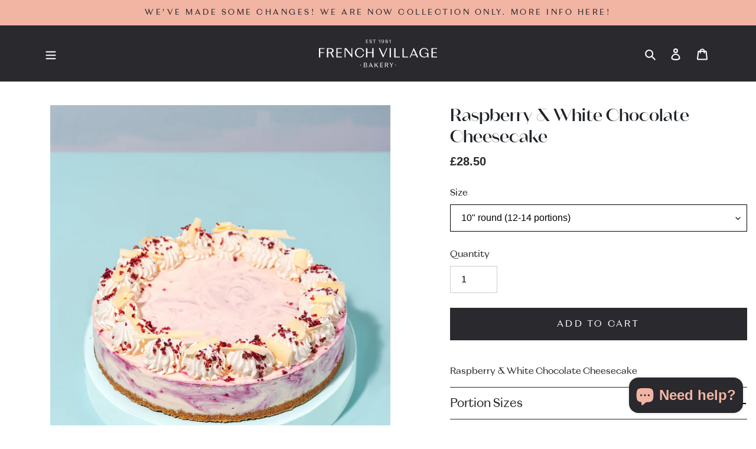

--- FILE ---
content_type: text/css
request_url: https://frenchvillage.com/cdn/shop/t/27/assets/webfonts.css?v=56236327672520511981671626695
body_size: 126
content:
@import"//hello.myfonts.net/count/3a4d43";/**
 * @license
 * MyFonts Webfont Build ID 3820867, 2019-10-08T10:52:46-0400
 *
 * The fonts listed in this notice are subject to the End User License
 * Agreement(s) entered into by the website owner. All other parties are
 * explicitly restricted from using the Licensed /webfonts(s).
 *
 * You may obtain a valid license at the URLs below.
 *
 * Webfont: Magnat-PosterLight by Rene Bieder
 * URL: https://www.myfonts.com/fonts/rene-bieder/magnat/poster-light/
 *
 * Webfont: Magnat-PosterLightItalic by Rene Bieder
 * URL: https://www.myfonts.com/fonts/rene-bieder/magnat/poster-light-italic/
 *
 * Webfont: Magnat-PosterRegular by Rene Bieder
 * URL: https://www.myfonts.com/fonts/rene-bieder/magnat/poster-regular/
 *
 * Webfont: Magnat-PosterRegularItalic by Rene Bieder
 * URL: https://www.myfonts.com/fonts/rene-bieder/magnat/poster-regular-italic/
 *
 * Webfont: Magnat-PosterMedium by Rene Bieder
 * URL: https://www.myfonts.com/fonts/rene-bieder/magnat/poster-medium/
 *
 * Webfont: Magnat-PosterMediumItalic by Rene Bieder
 * URL: https://www.myfonts.com/fonts/rene-bieder/magnat/poster-medium-italic/
 *
 * Webfont: Magnat-PosterSemiBold by Rene Bieder
 * URL: https://www.myfonts.com/fonts/rene-bieder/magnat/poster-semibold/
 *
 * Webfont: Magnat-PosterSemiBoldItalic by Rene Bieder
 * URL: https://www.myfonts.com/fonts/rene-bieder/magnat/poster-semibold-italic/
 *
 * Webfont: Magnat-PosterBold by Rene Bieder
 * URL: https://www.myfonts.com/fonts/rene-bieder/magnat/poster-bold/
 *
 * Webfont: Magnat-PosterBoldItalic by Rene Bieder
 * URL: https://www.myfonts.com/fonts/rene-bieder/magnat/poster-bold-italic/
 *
 * Webfont: Magnat-PosterExtraBold by Rene Bieder
 * URL: https://www.myfonts.com/fonts/rene-bieder/magnat/poster-extrabold/
 *
 * Webfont: Magnat-PosterExtraBoldItalic by Rene Bieder
 * URL: https://www.myfonts.com/fonts/rene-bieder/magnat/poster-extrabold-italic/
 *
 * Webfont: Magnat-HeadLight by Rene Bieder
 * URL: https://www.myfonts.com/fonts/rene-bieder/magnat/head-light/
 *
 * Webfont: Magnat-HeadLightItalic by Rene Bieder
 * URL: https://www.myfonts.com/fonts/rene-bieder/magnat/head-light-italic/
 *
 * Webfont: Magnat-HeadRegular by Rene Bieder
 * URL: https://www.myfonts.com/fonts/rene-bieder/magnat/head-regular/
 *
 * Webfont: Magnat-HeadRegularItalic by Rene Bieder
 * URL: https://www.myfonts.com/fonts/rene-bieder/magnat/head-regular-italic/
 *
 * Webfont: Magnat-HeadMedium by Rene Bieder
 * URL: https://www.myfonts.com/fonts/rene-bieder/magnat/head-medium/
 *
 * Webfont: Magnat-HeadMediumItalic by Rene Bieder
 * URL: https://www.myfonts.com/fonts/rene-bieder/magnat/head-medium-italic/
 *
 * Webfont: Magnat-HeadSemiBold by Rene Bieder
 * URL: https://www.myfonts.com/fonts/rene-bieder/magnat/head-semibold/
 *
 * Webfont: Magnat-HeadSemiBoldItalic by Rene Bieder
 * URL: https://www.myfonts.com/fonts/rene-bieder/magnat/head-semibold-italic/
 *
 * Webfont: Magnat-HeadBold by Rene Bieder
 * URL: https://www.myfonts.com/fonts/rene-bieder/magnat/head-bold/
 *
 * Webfont: Magnat-HeadBoldItalic by Rene Bieder
 * URL: https://www.myfonts.com/fonts/rene-bieder/magnat/head-bold-italic/
 *
 * Webfont: Magnat-HeadExtraBold by Rene Bieder
 * URL: https://www.myfonts.com/fonts/rene-bieder/magnat/head-extrabold/
 *
 * Webfont: Magnat-HeadExtraBoldItalic by Rene Bieder
 * URL: https://www.myfonts.com/fonts/rene-bieder/magnat/head-extrabold-italic/
 *
 * Webfont: Magnat-TextLight by Rene Bieder
 * URL: https://www.myfonts.com/fonts/rene-bieder/magnat/text-light/
 *
 * Webfont: Magnat-TextLightItalic by Rene Bieder
 * URL: https://www.myfonts.com/fonts/rene-bieder/magnat/text-light-italic/
 *
 * Webfont: Magnat-TextRegular by Rene Bieder
 * URL: https://www.myfonts.com/fonts/rene-bieder/magnat/text-regular/
 *
 * Webfont: Magnat-TextRegularItalic by Rene Bieder
 * URL: https://www.myfonts.com/fonts/rene-bieder/magnat/text-regular-italic/
 *
 * Webfont: Magnat-TextMedium by Rene Bieder
 * URL: https://www.myfonts.com/fonts/rene-bieder/magnat/text-medium/
 *
 * Webfont: Magnat-TextMediumItalic by Rene Bieder
 * URL: https://www.myfonts.com/fonts/rene-bieder/magnat/text-medium-italic/
 *
 * Webfont: Magnat-TextSemiBold by Rene Bieder
 * URL: https://www.myfonts.com/fonts/rene-bieder/magnat/text-semibold/
 *
 * Webfont: Magnat-TextSemiBoldItalic by Rene Bieder
 * URL: https://www.myfonts.com/fonts/rene-bieder/magnat/text-semibold-italic/
 *
 * Webfont: Magnat-TextBold by Rene Bieder
 * URL: https://www.myfonts.com/fonts/rene-bieder/magnat/text-bold/
 *
 * Webfont: Magnat-TextBoldItalic by Rene Bieder
 * URL: https://www.myfonts.com/fonts/rene-bieder/magnat/text-bold-italic/
 *
 * Webfont: Magnat-TextExtraBold by Rene Bieder
 * URL: https://www.myfonts.com/fonts/rene-bieder/magnat/text-extra-bold/
 *
 * Webfont: Magnat-TextExtraBoldItalic by Rene Bieder
 * URL: https://www.myfonts.com/fonts/rene-bieder/magnat/text-extrabold-italic/
 *
 *
 * License: https://www.myfonts.com/viewlicense?type=web&buildid=3820867
 * Licensed pageviews: 10,000
 * /webfonts copyright: Copyright © 2019 by Rene Bieder. All rights reserved.
 *
 * © 2019 MyFonts Inc
*/@font-face{font-family:Magnat-TextRegular;src:url(3A4D43_1A_0.eot);src:url(3A4D43_1A_0.eot?#iefix) format("embedded-opentype"),url(3A4D43_1A_0.woff2) format("woff2"),url(3A4D43_1A_0.woff) format("woff"),url(3A4D43_1A_0.ttf) format("truetype")}@font-face{font-family:Magnat-TextRegularItalic;src:url(3A4D43_1B_0.eot);src:url(3A4D43_1B_0.eot?#iefix) format("embedded-opentype"),url(3A4D43_1B_0.woff2) format("woff2"),url(3A4D43_1B_0.woff) format("woff"),url(3A4D43_1B_0.ttf) format("truetype")}@font-face{font-family:Magnat-PosterMedium;src:url(3A4D43_4_0.eot);src:url(3A4D43_4_0.eot?#iefix) format("embedded-opentype"),url(3A4D43_4_0.woff2) format("woff2"),url(3A4D43_4_0.woff) format("woff"),url(3A4D43_4_0.ttf) format("truetype")}@font-face{font-family:Magnat-PosterSemiBold;src:url(3A4D43_6_0.eot);src:url(3A4D43_6_0.eot?#iefix) format("embedded-opentype"),url(3A4D43_6_0.woff2) format("woff2"),url(3A4D43_6_0.woff) format("woff"),url(3A4D43_6_0.ttf) format("truetype")}@font-face{font-family:Magnat-TextLight;src:url(3A4D43_18_0.eot);src:url(3A4D43_18_0.eot?#iefix) format("embedded-opentype"),url(3A4D43_18_0.woff2) format("woff2"),url(3A4D43_18_0.woff) format("woff"),url(3A4D43_18_0.ttf) format("truetype")}@font-face{font-family:Magnat-TextSemiBold;src:url(3A4D43_1E_0.eot);src:url(3A4D43_1E_0.eot?#iefix) format("embedded-opentype"),url(3A4D43_1E_0.woff2) format("woff2"),url(3A4D43_1E_0.woff) format("woff"),url(3A4D43_1E_0.ttf) format("truetype")}
/*# sourceMappingURL=/cdn/shop/t/27/assets/webfonts.css.map?v=56236327672520511981671626695 */


--- FILE ---
content_type: text/css
request_url: https://frenchvillage.com/cdn/shop/t/27/assets/fv-custom.scss.css?v=59464674120269139391671626695
body_size: 3475
content:
.bg-deep-navy{background-color:#29292e}.bg-french-white{background-color:#dedbd6}.bg-salmon-pink{background-color:#f2b5a3}.bg-rouge{background-color:#b53840}h1,.h1,h2,.h2,h3,.h3,.largeHeading,.mediumHeading,.smallHeading{font-family:Magnat-PosterMedium}.h4,h4,h5,.h5{font-family:Magnat-TextRegular}.h1,.largeHeading{font-size:42px;line-height:42px}@media (min-width: 768px){.h1,.largeHeading{font-size:52px;line-height:62px}}@media (min-width: 1024px){.h1,.largeHeading{font-size:62px;line-height:72px}}.h2,.mediumHeading{font-size:18px;line-height:28px}@media (min-width: 768px){.h2,.mediumHeading{font-size:42px;line-height:52px}}@media (min-width: 1024px){.h2,.mediumHeading{font-size:52px;line-height:62px}}p,ul,ol,a{font-family:Magnat-TextRegular}i{font-family:Magnat-TextRegularItalic}strong,b{font-family:Magnat-TextSemiBold}.announcement-bar__message{background-color:#f2b5a3;text-transform:uppercase;letter-spacing:.25em;font-size:12px;color:#29292e}@media (min-width: 768px){.announcement-bar__message{font-size:14px}}.announcement-bar__message.custom{display:none!important}#shopify-section-header{background:#29292e}.fixed-header{background:#29292e;position:fixed;z-index:99999;display:block;width:100%;top:0;left:0;right:0}.site-header{background:transparent;color:#fff;font-family:Magnat-TextRegular;border-bottom:none;padding-top:10px!important;padding-bottom:10px!important}.site-header .btn--link,.site-header a{color:#fff;font-family:Magnat-TextRegular}.site-header .row{width:100%;margin:0 auto!important}.site-header .site-header__logo{padding-left:0;margin:0 auto}.site-header .site-header__logo-link{background-image:url(fv-logo-bakery.svg);background-size:100%;background-position:center center;background-repeat:no-repeat;width:145px;height:40px;display:block;margin:0 auto}@media (min-width: 768px){.site-header .site-header__logo-link{width:200px;height:75px}}.site-header .container{max-width:1200px;padding-left:0;padding-right:0}@media (max-width: 767px){.site-header .container{padding-left:10px;padding-right:10px}}.site-header.logo--center .col{padding-left:0;padding-right:0}.site-header__mobile-nav{background:transparent}.site-header__menu{display:inline-block!important}.site-header__search-toggle{display:inline-block}.btn--link,button{outline:none!important}.hide-sm{display:inline-block}@media (max-width: 767px){.hide-sm{display:none}}.mobile-csutomerACC{display:block}.mobile-csutomerACC a{padding:0;color:#fff;text-transform:uppercase;letter-spacing:.25em}@media (min-width: 768px){.mobile-csutomerACC{display:none}}.mobile-nav-wrapper{background:#28282d80;height:100%;z-index:99999;border-bottom:none!important;position:fixed;top:58px}@media (min-width: 768px){.mobile-nav-wrapper{top:43px}}.mobile-nav-wrapper ul{background:#29292e;height:100%;border-top:.01em solid rgba(221,218,213,.5)!important;border-bottom:none}@media (min-width: 768px){.mobile-nav-wrapper ul{width:40%;max-width:560px}}.mobile-nav-wrapper ul li{padding:15px 20px;border-bottom:.01em solid rgba(221,218,213,.5)!important}@media (min-width: 768px){.mobile-nav-wrapper ul li{padding:15px 30px}}@media (min-width: 1441px){.mobile-nav-wrapper ul li{padding:15px 75px}}@media (min-width: 1600px){.mobile-nav-wrapper ul li{padding:20px 75px}}.mobile-nav-wrapper ul li ul{width:100%;max-width:560px}.mobile-nav-wrapper ul li ul li{padding:0!important}.mobile-nav-wrapper.active{top:0!important}.mobile-nav__item .icon{color:#fff}.mobile-nav__link,.mobile-nav__label{color:#dedbd6;font-family:Magnat-TextRegular;text-transform:uppercase;width:100%;letter-spacing:.1em;font-size:12px;line-height:20px;display:block;text-decoration:none!important;cursor:pointer;padding:0;border-bottom:none!important}@media (min-width: 768px){.mobile-nav__link,.mobile-nav__label{font-size:13px;line-height:15px}}.mobile-nav__link:hover,.mobile-nav__label:hover,.mobile-nav__link--active,.mobile-nav__link--active .mobile-nav__label{color:#f2b5a3}.mobile-nav__label{border-bottom:none!important}.mobile-nav__social{display:flex;color:#f2b5a3;font-family:Magnat-TextRegular;text-transform:uppercase;width:100%;letter-spacing:.1em;font-size:12px;line-height:20px;text-decoration:none!important;cursor:pointer;padding:0}@media (min-width: 768px){.mobile-nav__social{font-size:14px;line-height:20px}}@media (min-width: 1441px){.mobile-nav__social{letter-spacing:.25em;font-size:16px;line-height:25px}}.mobile-nav__social .follow-us{padding-top:2px;margin-right:10px}.mobile-nav__social a{color:#f2b5a3;display:inline-block;vertical-align:middle;margin-right:5px}.border-top{border-top:.01em solid rgba(221,218,213,.5)!important}.border-bottom{border-bottom:.01em solid rgba(221,218,213,.5)!important}.page-container{transform:translateZ(0)!important}@media (max-width: 767px){.footer{text-align:center}}.site-footer{background-color:#fff!important;padding-top:40px!important;padding-bottom:40px!important;margin:0 auto;display:block;border-top:1px solid #dedbd5}@media (max-width: 767px){.site-footer{margin-top:50px;text-align:center}.site-footer .site-footer__rte{margin-bottom:20px}}.site-footer .h4{display:none!important;visibility:hidden!important}.site-footer p{margin-bottom:0;font-size:20px;line-height:53px}.footer{background:#29292e!important;color:#fff;font-family:Magnat-TextRegular}.footer .btn--link,.footer a,.footer p{color:#fff!important;font-family:Magnat-TextRegular}.footer--links{margin:0 0 30px;padding:0;list-style:none}.footer--links li{padding:5px 0}.footer--links a{font-family:Magnat-TextRegular;color:#fff;font-size:16px!important;line-height:21px;display:inline-block;text-decoration:none;border-bottom:solid 1px transparent;transition:all .3s ease-in-out}.footer--links a:hover,.footer--links a:focus,.footer--links a:active{border-bottom:.01em solid rgba(221,218,213,.5)!important}.footer--gutter,.footer--main,.footer--copyright{padding-top:30px;padding-bottom:30px;font-size:18px;border-bottom:.01em solid rgba(221,218,213,.5)!important}.footer--payment-icons{background-color:#fff;padding-top:30px;padding-bottom:30px}.footer--payment-icons .payment-icons{padding:0;margin:0}.footer--payment-icons ul{margin:0;padding:0;list-style:none;display:flex;justify-content:center}@media (min-width: 768px){.footer--payment-icons ul{justify-content:flex-end}}.footer--payment-icons ul li{display:inline-block;vertical-align:middle}.footer--payment-icons ul li a{padding:0 10px;font-size:14px;line-height:21px;text-decoration:none;border-bottom:solid 1px transparent;transition:all .3s ease-in-out}.footer--payment-icons ul li a:hover,.footer--payment-icons ul li a:focus,.footer--payment-icons ul li a:active{border-color:#fff}.footer--payment-icons ul .fab{font-size:60px;color:#000}@media (min-width: 768px){.footer--payment-icons .payment-icon{width:50px;text-align:right}}.websiteby p,.websiteby a{color:#29292e;font-size:13px}.footer--title{font-family:Magnat-TextRegular;color:#fff;margin-bottom:35px;font-size:25px;display:block}.footer--locations{font-size:18px}@media (max-width: 767px){.footer--locations{font-size:16px;margin-bottom:30px!important;display:block}}.site-footer__payment-icons{margin-bottom:0!important}.sml-links{margin:0;padding:0}.sml-links li{display:inline-block;vertical-align:middle;margin-left:20px}.sml-links li:first-of-type{margin-left:0}.sml-links a{font-family:Magnat-TextRegular;color:#fff;font-size:16px!important;line-height:21px;display:inline-block;text-decoration:none;border-bottom:solid 1px transparent;transition:all .3s ease-in-out}.sml-links a:hover,.sml-links a:focus,.sml-links a:active{border-bottom:.01em solid rgba(221,218,213,.5)!important}.hero .mega-title,.hero .mega-subtitle{color:#fff}@media (max-width: 767px){.hero .mega-subtitle{font-size:20px}}.btn,.btn.hero__btn,button.shopify-payment-button,.shopify-payment-button__button--unbranded{font-family:Magnat-TextRegular;text-transform:uppercase;padding:12px 30px;display:inline-block;text-align:center;border-radius:0;letter-spacing:.2em;font-size:14px;line-height:23px;border:solid 1px #29292e;transition:all .3s ease-in-out;background-color:#29292e;color:#fff}@media (min-width: 768px){.btn,.btn.hero__btn,button.shopify-payment-button,.shopify-payment-button__button--unbranded{font-size:16px;line-height:23px;padding:15px 35px}}.btn:hover,.btn.hero__btn:hover,button.shopify-payment-button:hover,.shopify-payment-button__button--unbranded:hover{background-color:#fff;color:#29292e;border:solid 1px #29292e!important}.btn.hero__btn:hover{background-color:#fff;color:#29292e;border:solid 1px white!important}@media (max-width: 767px){.btn.hero__btn{padding:12px 30px;font-size:14px}}.btn--share{padding:0;border:none;background-color:transparent!important;color:#29292e;font-size:14px;letter-spacing:0;text-transform:none;margin-right:10px;margin-bottom:0}.btn--share:hover{border:transparent!important}#Collection{margin-bottom:30px}@media (min-width: 768px){#Collection{margin-bottom:50px}}.collection-grid .grid__item.small--one-half{padding-bottom:30px}.collection-grid-item__title-wrapper:before{background:transparent}.collection-grid-item__link{color:#29292e!important;text-decoration:none!important;border-bottom:none!important;text-shadow:none!important}.collection-grid-item__link:hover .collection-grid-item__title{transform:translateY(-15px)}.collection-grid-item__title{font-family:Magnat-TextRegular!important;position:relative;color:#29292e!important;text-shadow:none!important;font-size:17px;line-height:30px;margin:0 auto;transform:translateY(10px);transition:transform .3s ease;text-align:center;text-decoration:none!important;border-bottom:none!important;display:block}@media (min-width: 768px){.collection-grid-item__title{transform:translateY(10px);font-size:25px;line-height:32px}}.grid__item{margin-bottom:22px}@media (min-width: 768px){.grid__item{margin-bottom:55px}}.main-content{padding-top:114px;padding-bottom:0;margin-top:43px}@media (min-width: 768px){.main-content{margin-top:43px;padding-top:135px;padding-bottom:0}}.sideMenu h4{text-align:left;margin-bottom:10px;padding-bottom:15px;padding-right:45px;color:#222;border-bottom:1px solid #ddd;font-size:18px;font-weight:600;border-top:none;margin-top:10px;padding-top:10px;border-top:1px solid rgba(0,0,0,0)}.sideMenu h4 a,.sideMenu h4 a:hover{text-decoration:none}.has_mutliple_items h4{border-color:transparent!important;margin-bottom:0!important}.filter-menu{border-bottom:1px solid rgba(0,0,0,0)}.product-card{text-align:center;margin-bottom:0;position:relative}@media (max-width: 767px){.product-card{margin-bottom:0!important}}.product-card .price,.product-card .price--listing,.product-card .price__regular,.product-card .price__sale{align-items:normal!important;font-size:15px;text-decoration:none;outline:none;margin-right:0!important;transform:translateY(3px);transition:transform .8s ease;text-align:center;margin-bottom:0}@media (min-width: 768px){.product-card .price,.product-card .price--listing,.product-card .price__regular,.product-card .price__sale{font-size:20px;transform:translateY(0)}}.product-card .product-card__title{font-size:17px;line-height:20px;margin:0 auto;transform:translateY(0);transition:transform .3s ease;text-align:center;text-decoration:none!important;border-bottom:none!important;display:block}@media (min-width: 1024px){.product-card .product-card__title{transform:translateY(0);font-size:18px;line-height:26px}}.product-card:hover .product-card__title,.product-card:hover .price{transform:translateY(-33px)}.product-card a{text-decoration:none!important}.product-single__title{font-size:25px}@media (min-width: 768px){.product-single__title{font-size:30px}}@media (min-width: 1440px){.product-single__title{font-size:36px}}@media (max-width: 768px){.product-single{margin-top:80px}}.product-recommendations__inner{padding-top:0;padding-bottom:0}.product-recommendations__inner h2{font-family:Magnat-TextRegular!important;text-transform:none;letter-spacing:0}.product-recommendations__inner form{display:none}.larder-page .grid-view-item__image-wrapper{height:250px}@media (max-width: 768px){.larder-page .grid-view-item__image-wrapper{height:auto}}.larder-page .grid-view-item__image-wrapper img{height:250px;object-fit:cover}@media (max-width: 768px){.larder-page .grid-view-item__image-wrapper img{height:auto;object-fit:none}}.larder-page .product-card__title{height:90px}@media (max-width: 768px){.larder-page .product-card__title{height:auto}}.return-link-wrapper{margin:55px auto}.product-form{padding-top:0}.cart-popup-wrapper{top:148px;right:10px}.cart-popup-item__title{font-family:Magnat-TextRegular!important}.cart__footer{float:right;width:100%}.cart-subtotal{margin-bottom:30px}.cart-note__input{min-height:180px}#storePickupApp .checkoutMethodsContainer{margin-bottom:30px}#storePickupApp .checkoutMethodContainer .locations{font-family:Magnat-TextRegular!important;font-size:16px}.footer p.image-credits{font-size:14px;color:#29292e!important}.site-footer__item:first-of-type{padding-left:15px}@media (max-width: 1023px){.site-footer__item:first-of-type{margin-bottom:30px}}.site-footer p{line-height:1.2}@media (min-width: 1024px){.site-footer p{line-height:65px}}@media (max-width: 1023px){.site-footer__item-inner--newsletter{padding-left:15px;padding-right:15px;margin-bottom:30px}}.product-single__description{transition:.3s linear all;border-bottom:solid 1px #29292e}.product-single__description p{display:none;margin-bottom:15px;font-family:Magnat-TextRegular!important}.product-single__description p:first-of-type{display:block!important}.product-single__description h4,.product-single__description h5{margin-top:0!important;margin-bottom:0;padding-top:15px;padding-bottom:15px;border-top:solid 1px #29292e;font-size:21px;line-height:1.1;position:relative;cursor:pointer}.product-single__description h4:after,.product-single__description h5:after{font-family:Montserrat,sans-serif;font-weight:300;position:absolute;right:0;top:10px;content:"+";font-size:30px;color:#000;transition:.3s linear all}.product-single__description .opened:after{transform:rotate(45deg);transition:.3s linear all}.full-width-link{position:relative}.product-card-link{color:#29292e}.product-card:hover .product-card-addtocart-wrapper{display:none}.product-card-addtocart-wrapper{display:none;position:absolute;top:10px;right:0;transition:all .3s ease-in-out}.product-card-addtocart{display:flex;justify-content:center;height:100%;padding:0}.btn-add-to-cart{font-size:11px;padding:10px 15px;line-height:1.2}.product-form__item--submit{max-width:100%;padding:0}@media (max-width: 768px){.product-form__item--submit .btn{padding:10px;font-size:11px}}@media (max-width: 320px){.product-form__item--submit .btn{font-size:12px}}.quantity-selector{width:100%;display:inline-block;text-align:center;border:1px solid black;padding-top:7px;margin-top:20px}.quantity-selector .quantity-container{width:auto;margin:0 auto;text-align:center;display:inline-block}.quantity-selector .button-minus,.quantity-selector .button-plus{width:20px;height:20px;min-height:20px;line-height:0;outline:none;color:#000;background:none;text-align:center;float:left;padding:0;border:none;font-size:20px;margin-top:12px;transition:.3s ease-in-out;cursor:pointer}.quantity-selector .button-minus:hover,.quantity-selector .button-plus:hover{background:none;color:#000;border-radius:100%}.quantity-selector .quantity-field{background:none;appearance:none;-webkit-appearance:none;-moz-appearance:none;border:none;width:100%;float:left;padding:0;margin:0 0 0 15px;font-size:25px;outline:none;text-align:center}@media (max-width: 768px){.quantity-selector .quantity-field{width:50px;margin-left:0}}.product-quanity{width:20%;border-radius:0}#location_117610{display:none!important;visibility:hidden!important;height:0px!important}#location_125635{display:block}#storePickupApp .checkoutMethodContainer.pickup #searchBlock{display:none;visibility:hidden}.container{max-width:1440px!important}.productPage{margin-bottom:50px}@media only screen and (max-width: 749px){.small--one-half{width:100%}.grid__item--collection-template.small--one-half{width:50%}}@media (max-width: 320px){.grid__item--collection-template.small--one-half{width:100%}}.desc_modal,.quick-order-cartlist{top:135px}.desc-modal-content,.modal-content{border-radius:0}#order_items tr{border:none!important}#order_items tr th:nth-child(4){display:none!important}#item_results tr{border:none!important}#item_results tr td:nth-child(4){display:none!important}.orderform-container{display:none!important}#orderformpage{margin-bottom:50px}#orderformpage table,#orderformpage #item_results .pro-title,#order_items td,#order_items th{border:none!important}#order_items tr{border-bottom:1px solid #dedbd5!important}#orderformpage table thead,#orderformpage .descBtn{display:none!important}#orderformpage #item_results .pro-title p{font-size:18px;line-height:1.1}@media only screen and (min-width: 768px){#orderformpage #item_results .pro-title p{max-width:60%;font-size:22px}}.orderitems-multiaddtocart{border:none!important}.current_list-add-to-cart,#orderformpage .qty-form .btn,#orderformpage .qty-box .qtyminus,#orderformpage .qty-box .qtyplus{background-color:#29292e!important}#orderformpage .qty-box .qtyminus,#orderformpage .qty-box .qtyplus,#orderformpage .qty-box .list-product-qty{border-color:#29292e!important}#storePickupApp .checkoutMethodsContainer.default .checkoutMethod{border-radius:0!important}#shopify-section-1587643083688{padding-top:0}@media only screen and (min-width: 768px){#shopify-section-1587643083688{margin-top:-55px}}#shopify-section-1587643083688 .custom-content,#shopify-section-1587643083688 .custom-content .rte-setting.rte{text-align:center!important}#shopify-section-1587643083688 .custom-content a{font-size:25px;line-height:32px;color:#29292e!important;text-decoration:none!important;transition:all .3s ease-in-out}#shopify-section-1587643083688 .custom-content a:hover{border-bottom:none}.cart__submit{width:100%;margin-bottom:15px}@media only screen and (min-width: 768px){.cart__submit{max-width:194px}}.orderitems-multiaddtocart{padding-left:15px;padding-right:15px}#shopify-section-1587643083688 .custom-content a{font-family:Magnat-TextRegular;text-transform:uppercase;padding:12px 30px;display:inline-block;text-align:center;border-radius:0;letter-spacing:.2em;font-size:16px;line-height:23px;border:solid 1px #29292e!important;transition:all .3s ease-in-out;background-color:#29292e;color:#fff!important}#shopify-section-1587643083688 .custom-content a:hover{background-color:#fff;color:#29292e!important}.websiteby{padding-top:30px;display:block;text-align:center;color:#29292e!important}.websiteby a,.websiteby span{font-size:12px;line-height:1.1;color:#29292e!important}.copyright,.sml-links{font-size:14px}.copyright a,.sml-links a{text-decoration:none;transition:all .3s ease-in-out}.copyright a:hover,.copyright a:focus,.copyright a:active,.sml-links a:hover,.sml-links a:focus,.sml-links a:active{border-bottom:.01em solid rgba(221,218,213,.5)!important}#orderformpage .current_list-add-to-cart{font-family:Magnat-TextRegular;text-transform:uppercase;padding:12px 30px;display:inline-block;text-align:center;border-radius:0;letter-spacing:.2em;font-size:16px;line-height:23px;border:solid 1px #29292e!important;transition:all .3s ease-in-out;background-color:#29292e;color:#fff!important;width:100%!important;max-width:235px!important;height:60px!important}#orderformpage .qty-form .btn{padding:10px 18px}#RecoverPassword,#customer_register_link,#HideRecoverPasswordLink,#rc_login a,#login_verification a{color:#29292e!important;border-bottom:solid 1px #29292e!important;transition:all .3s ease-in-out;text-decoration:none!important}#RecoverPassword:hover,#customer_register_link:hover,#HideRecoverPasswordLink:hover,#rc_login a:hover,#login_verification a:hover{border-color:#fff}#rc_login{margin-top:50px!important}label{font-family:Magnat-TextRegular}#RecoverHeading,.rc_header-settings__title.rc_title-bar__title h2{text-transform:none!important}.form-vertical,#login_verification{margin-top:50px}#login_verification .input-field{border-radius:0!important;padding:10px 18px}input{border-radius:0!important}.cart__buttons-container{max-width:100%}#storePickupApp input[type=text]{box-shadow:none!important;-webkit-box-shadow:none!important;padding:15px!important}#storePickupApp .checkoutMethodContainer .inputWithButton .button{border-radius:0!important}.price--sold-out .price__badge--sold-out{display:none!important;visibility:hidden}.product-form__item{flex-basis:100%;padding:0;margin-top:10px;margin-bottom:0;border-radius:0}.product-form__item select{border-radius:0;border-color:#000}.variant-dropdown{display:block;width:100%;border:1px solid black;border-radius:0}.contact--wrapper{background-color:#f2b5a3;padding:50px 0}.contact--wrapper h4{font-size:1.3rem}.email-link,.email-link a{font-size:1.3rem;color:inherit}.email-link a{text-decoration:none!important;border-bottom:solid 1px;border-color:inherit}.search-form__container{background-color:#f2b5a3}.search-form__container form{background-color:#fff}.search-bar.drawer{background-color:#f2b5a3;margin-top:122px;padding:10px 20px;position:absolute}@media only screen and (max-width: 767px){.site-header__icon{padding:10px 5px}.search-bar .predictive-search-wrapper{top:122px!important}}@media only screen and (min-width: 768px){.search-bar.drawer{margin-top:138px;padding:30px}}.search-bar__input,.search-bar__form{border:none!important;outline:none!important}.search-bar .predictive-search-wrapper{max-width:750px!important;margin-top:0;border:none}.cakes{padding-top:20px}.cakes h1{font-size:30px;margin-bottom:20px}.cakes p{font-size:16px;margin-bottom:20px}.cakes p:first-of-type,.cake-samples--samples p{font-size:18px;margin-bottom:20px}#shopify-section-cakes-image-bar,#shopify-section-cakes-hero{padding:0}#shopify-section-cakes-image-bar .grid__item{margin-bottom:0}@media only screen and (min-width: 768px){.cakes{padding-top:40px}.cakes h1{font-size:40px;margin-bottom:40px}.cakes p{font-size:18px;margin-bottom:40px}.cakes p:first-of-type,.cake-samples--samples p{font-size:22px;margin-bottom:20px}}.contact-form h2{text-transform:none;letter-spacing:0}#nerdy-form-4714,#nerdy-form-4803{max-width:760px;margin:0 auto;padding:30px!important}input[type=text].nf-form-control,textarea.nf-form-control{padding:25px 20px!important;border-color:#000}@media only screen and (min-width: 768px){#nerdy-form-4714,#nerdy-form-4803{max-width:760px;margin:0 auto;padding:60px 45px!important}input[type=text].nf-form-control,textarea.nf-form-control{padding:25px 20px!important;border-color:#000}}div.nf-input-group>.custom-select:not(:last-child),div.nf-input-group>.nf-form-control:not(:last-child){border-radius:0;border-color:#000}.nf-mt-3{margin-bottom:14px!important}.cake-samples--wrapper{background-color:#f5f4f2;padding:50px 0}.cake-samples--samples h2{text-transform:none;font-size:25px;margin:0 auto 20px;letter-spacing:0}.cake-samples--samples{max-width:100%;margin:0 auto}.cake-samples--samples p{margin-bottom:20px}@media only screen and (min-width: 768px){.cake-samples--wrapper{background-color:#f5f4f2;padding:80px 0}.cake-samples--samples h2{text-transform:none;font-size:40px;margin:0 auto 40px;letter-spacing:0}.cake-samples--samples{max-width:60%;margin:0 auto}.cake-samples--samples p{margin-bottom:40px}.nf-form-row .nf-col-12{padding-left:15px!important;padding-right:15px!important}.nf-form label{margin-bottom:20px!important}}.grid--uniform{margin-top:30px}.mobile-nav__sublist-link{padding-top:15px;padding-bottom:15px}
/*# sourceMappingURL=/cdn/shop/t/27/assets/fv-custom.scss.css.map?v=59464674120269139391671626695 */


--- FILE ---
content_type: image/svg+xml
request_url: https://frenchvillage.com/cdn/shop/t/27/assets/fv-logo-bakery.svg
body_size: 1750
content:
<svg xmlns="http://www.w3.org/2000/svg" xmlns:xlink="http://www.w3.org/1999/xlink" width="493.824" height="114.76" viewBox="0 0 493.824 114.76">
  <defs>
    <clipPath id="clip-path">
      <path id="Path_366" data-name="Path 366" d="M0,67.732H493.823V-47.027H0Z" transform="translate(0 47.027)" fill="#fff"/>
    </clipPath>
  </defs>
  <g id="Group_592" data-name="Group 592" transform="translate(0 47.027)">
    <g id="Group_594" data-name="Group 594" transform="translate(0 -47.027)" clip-path="url(#clip-path)">
      <g id="Group_592-2" data-name="Group 592" transform="translate(172.163 103.771)">
        <path id="Path_364" data-name="Path 364" d="M1.887.92A1.514,1.514,0,0,1,.276,2.5,1.523,1.523,0,0,1-1.31.92,1.518,1.518,0,0,1,.276-.639,1.51,1.51,0,0,1,1.887.92" transform="translate(1.31 0.639)" fill="#fff"/>
      </g>
      <g id="Group_593" data-name="Group 593" transform="translate(187.773 95.956)">
        <path id="Path_365" data-name="Path 365" d="M8.276,8.149c0,2.9-2.418,5-6.743,5H-5.746v-18.8H1.319c3.734,0,5.964,1.772,5.964,4.593,0,2.526-1.532,4.246-4.89,4.407V3.53c3.924,0,5.884,1.8,5.884,4.619M-3.193-4.128v6.8H.352c2.9,0,4.378-1.45,4.378-3.6,0-1.906-1.664-3.2-4.19-3.2ZM5.723,8.015C5.723,5.677,4.005,4.2.486,4.2h-3.68v7.44H.728c3.17,0,5-1.315,5-3.626" transform="translate(5.746 5.658)" fill="#fff"/>
      </g>
    </g>
    <g id="Group_595" data-name="Group 595" transform="translate(207.789 48.82)">
      <path id="Path_367" data-name="Path 367" d="M4.916,0-3.413,18.912h1.828L.294,14.561H9.428l2.016,4.351h2.794L5.533,0ZM4.7,4.3l4,8.651H.994Z" transform="translate(3.413)" fill="#fff"/>
    </g>
    <g id="Group_596" data-name="Group 596" transform="translate(232.802 48.928)">
      <path id="Path_368" data-name="Path 368" d="M7.278,0-.97,8.38H-2.5V0H-5.053V18.8H-2.5V9.993H-.082L7.358,18.8h3.3L1.853,7.763,9.506,0Z" transform="translate(5.053)" fill="#fff"/>
    </g>
    <g id="Group_597" data-name="Group 597" transform="translate(256.125 48.928)">
      <path id="Path_369" data-name="Path 369" d="M0,0V18.8H11.416V17.192H2.55V10.073h8.06V8.463H2.55V1.613h8.866V0Z" fill="#fff"/>
    </g>
    <g id="Group_599" data-name="Group 599" transform="translate(0 -47.027)" clip-path="url(#clip-path)">
      <g id="Group_598" data-name="Group 598" transform="translate(275.819 95.954)">
        <path id="Path_370" data-name="Path 370" d="M6.849,11.1,2.31,2.394H-2.2v8.7h-2.55v-18.8H1.717c4.38,0,7.118,1.989,7.118,5.051,0,2.418-1.745,4.19-4.673,4.807l.781,1.479h.778L9.643,11.1Zm-.7-13.753c0-2.2-1.989-3.438-5.374-3.438H-2.2V.784H.777c3.385,0,5.374-1.235,5.374-3.438" transform="translate(4.755 7.706)" fill="#fff"/>
      </g>
    </g>
    <g id="Group_600" data-name="Group 600" transform="translate(295.376 48.928)">
      <path id="Path_372" data-name="Path 372" d="M7.913,0,2.647,8.329-2.429,0H-5.494l6.53,10.1v8.7h2.55V9.886L9.875,0Z" transform="translate(5.494)" fill="#fff"/>
    </g>
    <g id="Group_602" data-name="Group 602" transform="translate(0 -47.027)" clip-path="url(#clip-path)">
      <g id="Group_601" data-name="Group 601" transform="translate(318.698 103.771)">
        <path id="Path_373" data-name="Path 373" d="M1.887.92A1.515,1.515,0,0,1,.274,2.5,1.522,1.522,0,0,1-1.31.92,1.518,1.518,0,0,1,.274-.639,1.51,1.51,0,0,1,1.887.92" transform="translate(1.31 0.639)" fill="#fff"/>
      </g>
    </g>
    <g id="Group_603" data-name="Group 603" transform="translate(0 -11.871)">
      <path id="Path_375" data-name="Path 375" d="M0,0V38.5H5.225V20.623H20.9v-3.3H5.225V3.3H22.548V0Z" fill="#fff"/>
    </g>
    <g id="Group_605" data-name="Group 605" transform="translate(0 -47.027)" clip-path="url(#clip-path)">
      <g id="Group_604" data-name="Group 604" transform="translate(33.483 35.155)">
        <path id="Path_376" data-name="Path 376" d="M16.425,6.1c0-6.269-5.61-10.339-14.576-10.339H-11.4v38.5h5.225V16.442H3.06l9.3,17.819h5.72L8.265,15.585c5.137-1.508,8.16-4.937,8.16-9.483m-16.5,7.04H-6.179V-.938H-.074c6.928,0,11,2.531,11,7.04s-4.07,7.04-11,7.04" transform="translate(11.404 4.237)" fill="#fff"/>
      </g>
    </g>
    <g id="Group_606" data-name="Group 606" transform="translate(72.569 -11.872)">
      <path id="Path_378" data-name="Path 378" d="M0,22.722H23.373v-3.3H5.225V4.847h16.5v-3.3H5.225V-12.477H23.373v-3.3H0Z" transform="translate(0 15.776)" fill="#fff"/>
    </g>
    <g id="Group_607" data-name="Group 607" transform="translate(107.373 -11.872)">
      <path id="Path_379" data-name="Path 379" d="M16.88,16.262-4.843-11.291H-11.72v38.5h3.685V-6.672l26.95,34.1h1.7V-11.291H16.88Z" transform="translate(11.72 11.291)" fill="#fff"/>
    </g>
    <g id="Group_608" data-name="Group 608" transform="translate(196.932 -11.871)">
      <path id="Path_380" data-name="Path 380" d="M15.451,9.769H-5.5V-6.783h-5.225v38.5H-5.5V13.071H15.451V31.715h5.222v-38.5H15.451Z" transform="translate(10.728 6.783)" fill="#fff"/>
    </g>
    <g id="Group_609" data-name="Group 609" transform="translate(249.904 -11.872)">
      <path id="Path_381" data-name="Path 381" d="M11.555,17.626-2.3-12.238h-5.72L9.8,26.48h1.32L28.11-12.238H24.369Z" transform="translate(8.023 12.238)" fill="#fff"/>
    </g>
    <path id="Path_382" data-name="Path 382" d="M121.132,5.877h5.225v-38.5h-5.225Z" transform="translate(174.464 20.749)" fill="#fff"/>
    <g id="Group_610" data-name="Group 610" transform="translate(314.904 -11.872)">
      <path id="Path_383" data-name="Path 383" d="M3.084,0H-2.141V38.5H21.286V35.2H3.084Z" transform="translate(2.141)" fill="#fff"/>
    </g>
    <g id="Group_611" data-name="Group 611" transform="translate(349.385 -11.872)">
      <path id="Path_384" data-name="Path 384" d="M3.084,0H-2.141V38.5H21.286V35.2H3.084Z" transform="translate(2.141)" fill="#fff"/>
    </g>
    <g id="Group_612" data-name="Group 612" transform="translate(470.449 -11.871)">
      <path id="Path_385" data-name="Path 385" d="M0,0V38.5H23.375V35.2H5.225V20.623h16.5v-3.3H5.225V3.3H23.375V0Z" fill="#fff"/>
    </g>
    <g id="Group_615" data-name="Group 615" transform="translate(0 -47.027)" clip-path="url(#clip-path)">
      <g id="Group_613" data-name="Group 613" transform="translate(150.369 34.604)">
        <path id="Path_386" data-name="Path 386" d="M20.124,14.972c-1.615,6.4-6.333,10.876-13.141,10.876C-1.927,25.848-8.2,19.635-8.2,9.076-8.2-.771-2.2-7.2,6.87-7.2c6.935,0,12,4.344,13.353,11.362h3.968C22.732-4.992,15.558-10.395,6.485-10.395c-11.6,0-20.457,8.47-20.457,19.857C-13.972,21.5-4.184,29.2,6.651,29.2c8.756,0,15.332-5.142,17.4-14.232Z" transform="translate(13.972 10.395)" fill="#fff"/>
      </g>
      <g id="Group_614" data-name="Group 614" transform="translate(419.865 34.606)">
        <path id="Path_387" data-name="Path 387" d="M13.665,13.827h9.568v8.141c-2.97,2.638-6.213,4.839-11.384,4.839C2.777,26.807-3.714,20.7-3.714,9.869c0-10.122,5.72-16.279,14.683-16.279,7.113,0,11.543,3.936,12.846,9.7h3.931C26.248-4.671,19.673-9.6,10.7-9.6-.908-9.6-9.488-1.352-9.488,10.362-9.488,22.626-.029,30,10.366,30a20.651,20.651,0,0,0,13.365-4.729L25.874,30h2.584V10.527H13.665Z" transform="translate(9.488 9.6)" fill="#fff"/>
      </g>
    </g>
    <g id="Group_616" data-name="Group 616" transform="translate(196.705 -46.817)">
      <path id="Path_389" data-name="Path 389" d="M1.18.745V6.106H7.485V7.365H1.18v5.571H8.117V14.2H-.819V-.517H8.117V.745Z" transform="translate(0.819 0.517)" fill="#fff"/>
    </g>
    <g id="Group_618" data-name="Group 618" transform="translate(0 -47.027)" clip-path="url(#clip-path)">
      <g id="Group_617" data-name="Group 617" transform="translate(211.191 0)">
        <path id="Path_390" data-name="Path 390" d="M0,6.117H1.408c0,2.145,1.6,3.531,3.909,3.531,1.977,0,3.2-.966,3.2-2.438C8.514,3.279.19,5.443.19.041c0-2.584,1.955-4.288,4.917-4.288,2.86,0,4.856,1.64,4.856,4.373H8.556C8.556-1.787,7.189-3,5.129-3,3.321-3,2.145-2.019,2.145-.567c0,3.909,8.324,1.681,8.324,7.1,0,2.628-2.06,4.353-5.129,4.353C2.082,10.89,0,8.977,0,6.117" transform="translate(0 4.247)" fill="#fff"/>
      </g>
    </g>
    <g id="Group_619" data-name="Group 619" transform="translate(225.571 -46.817)">
      <path id="Path_392" data-name="Path 392" d="M7.246.745H2.117V14.2h-2V.745H-5.031V-.517H7.246Z" transform="translate(5.031 0.517)" fill="#fff"/>
    </g>
    <g id="Group_620" data-name="Group 620" transform="translate(248.82 -46.817)">
      <path id="Path_393" data-name="Path 393" d="M3.933,0V14.715h-2V2.06L-2.731,4.393V2.921L3.2,0Z" transform="translate(2.731)" fill="#fff"/>
    </g>
    <g id="Group_623" data-name="Group 623" transform="translate(0 -47.027)" clip-path="url(#clip-path)">
      <g id="Group_621" data-name="Group 621" transform="translate(261.373 0)">
        <path id="Path_394" data-name="Path 394" d="M6.414,3.859c0,5.317-2.692,8.6-6.5,8.6A4.484,4.484,0,0,1-4.453,9.932l.966-.839A3.491,3.491,0,0,0-.041,11.321c2.628,0,4.1-2.018,4.373-6.328a4.885,4.885,0,0,1-4.141,2,4.218,4.218,0,0,1-4.434-4.5A5.034,5.034,0,0,1,1.011-2.679,5.023,5.023,0,0,1,5.447-.219a7.267,7.267,0,0,1,.966,4.078M4.332,2.136C4.332-.2,3.007-1.691.989-1.691c-1.974,0-3.277,1.43-3.277,3.846,0,2.377,1.281,3.721,3.258,3.721,2.082,0,3.363-1.471,3.363-3.741" transform="translate(4.453 2.679)" fill="#fff"/>
      </g>
      <g id="Group_622" data-name="Group 622" transform="translate(277.539 -0.001)">
        <path id="Path_395" data-name="Path 395" d="M6.278,6.415c0,2.523-2.1,4.268-5.53,4.268-2.9,0-5.108-1.43-5.108-3.743,0-1.7,1.262-3.048,3.341-3.951C-2.487,2.315-3.707,1.369-3.707-.65c0-2.352,2-3.8,4.729-3.8,2.4,0,4.373,1.262,4.373,3.238,0,1.45-.905,2.628-2.88,3.553,1.913.693,3.763,1.6,3.763,4.078m-2.04.464c0-2.1-2.018-2.692-4.014-3.407-2,.861-3.175,1.955-3.175,3.448,0,1.618,1.408,2.711,3.47,2.711,2.184,0,3.719-1.093,3.719-2.753M1.317,1.9c1.723-.883,2.67-1.85,2.67-3.133,0-1.323-1.218-2.228-2.794-2.228s-2.945.842-2.945,2.333c0,1.725,1.408,2.418,3.07,3.028" transform="translate(4.359 4.454)" fill="#fff"/>
      </g>
    </g>
    <g id="Group_624" data-name="Group 624" transform="translate(292.95 -46.817)">
      <path id="Path_397" data-name="Path 397" d="M3.932,0V14.715h-2V2.06L-2.73,4.393V2.921L3.2,0Z" transform="translate(2.73)" fill="#fff"/>
    </g>
    <g id="Group_625" data-name="Group 625" transform="translate(378.987 -11.872)">
      <path id="Path_398" data-name="Path 398" d="M10.063,0-6.987,38.718h3.741L.6,29.808H19.3l4.127,8.909h5.718L11.327,0ZM2.032,26.509,9.622,8.8l8.194,17.709Z" transform="translate(6.987)" fill="#fff"/>
    </g>
  </g>
</svg>


--- FILE ---
content_type: text/javascript
request_url: https://frenchvillage.com/cdn/shop/t/27/assets/fv-custom.js?v=150818986429489082261671626695
body_size: -320
content:
$(function(){$(".product-single__description h4").nextUntil("h4").hide(),$(".product-single__description h4").click(function(){$(this).toggleClass("opened"),$(this).nextUntil("h4").slideToggle()})}),$(".js-deliveryMSG").slick({slidesToShow:1,slidesToScroll:1,autoplay:!0,autoplaySpeed:5e3,arrows:!1}),$(".site-header__search-toggle").click(function(){$(".mobile-nav-wrapper").toggleClass("active")});function incrementValue(e){e.preventDefault();var fieldName=$(e.target).data("field"),parent=$(e.target).closest("div"),currentVal=parseInt(parent.find("input[name="+fieldName+"]").val(),10);isNaN(currentVal)?parent.find("input[name="+fieldName+"]").val(0):parent.find("input[name="+fieldName+"]").val(currentVal+1)}function decrementValue(e){e.preventDefault();var fieldName=$(e.target).data("field"),parent=$(e.target).closest("div"),currentVal=parseInt(parent.find("input[name="+fieldName+"]").val(),10);!isNaN(currentVal)&&currentVal>0?parent.find("input[name="+fieldName+"]").val(currentVal-1):parent.find("input[name="+fieldName+"]").val(0)}$(".input-group").on("click",".button-plus",function(e){incrementValue(e)}),$(".input-group").on("click",".button-minus",function(e){decrementValue(e)});
//# sourceMappingURL=/cdn/shop/t/27/assets/fv-custom.js.map?v=150818986429489082261671626695
